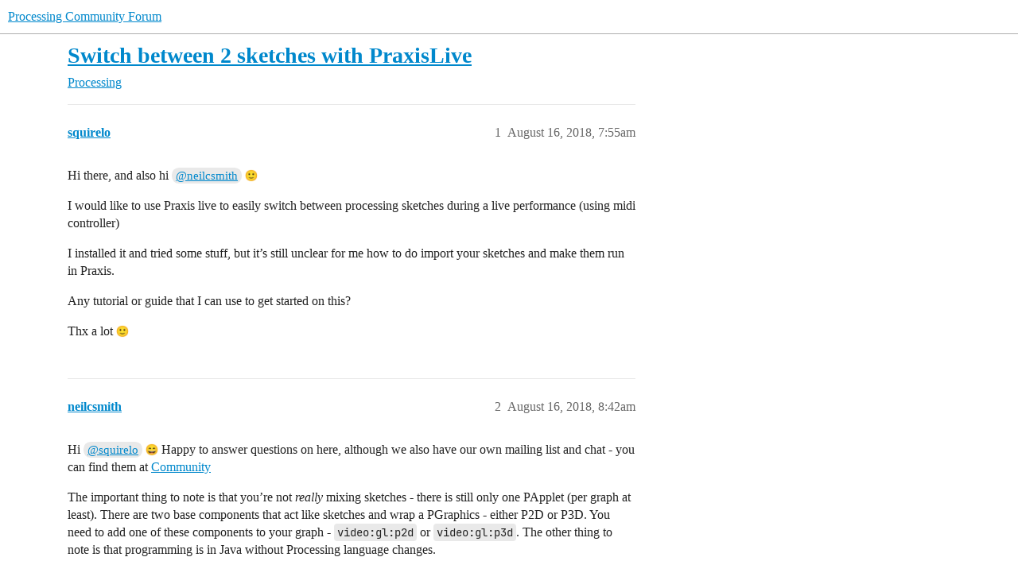

--- FILE ---
content_type: text/html; charset=utf-8
request_url: https://discourse.processing.org/t/switch-between-2-sketches-with-praxislive/2686
body_size: 4863
content:
<!DOCTYPE html>
<html lang="en">
  <head>
    <meta charset="utf-8">
    <title>Switch between 2 sketches with PraxisLive - Processing - Processing Community Forum</title>
    <meta name="description" content="Hi there, and also hi @neilcsmith :slight_smile: 
I would like to use Praxis live to easily switch between processing sketches during a live performance (using midi controller) 
I installed it and tried some stuff, but i&amp;hellip;">
    <meta name="generator" content="Discourse 2026.1.0-latest - https://github.com/discourse/discourse version 6b239632fd8004179143fb8396efa5a4224df1d4">
<link rel="icon" type="image/png" href="https://canada1.discourse-cdn.com/flex036/uploads/processingfoundation1/optimized/3X/7/8/787636d95b1df7b9642c89ab8afd8c374c3bc777_2_32x32.png">
<link rel="apple-touch-icon" type="image/png" href="https://canada1.discourse-cdn.com/flex036/uploads/processingfoundation1/optimized/3X/2/a/2a1ec9c782838860b5f011cc37fdada4bc86f187_2_180x180.png">
<meta name="theme-color" media="all" content="#fff">

<meta name="color-scheme" content="light">

<meta name="viewport" content="width=device-width, initial-scale=1.0, minimum-scale=1.0, viewport-fit=cover">
<link rel="canonical" href="https://discourse.processing.org/t/switch-between-2-sketches-with-praxislive/2686" />


<link rel="search" type="application/opensearchdescription+xml" href="https://discourse.processing.org/opensearch.xml" title="Processing Community Forum Search">

    
    <link href="https://yyz2.discourse-cdn.com/flex036/stylesheets/color_definitions_light-default_-1_2_57263dfc51e1f26c1981a49f86c986820f99094a.css?__ws=discourse.processing.org" media="all" rel="stylesheet" class="light-scheme"/>

<link href="https://yyz2.discourse-cdn.com/flex036/stylesheets/common_55379503851aaa1cc2ed83a39bd2e23b8dd94fc9.css?__ws=discourse.processing.org" media="all" rel="stylesheet" data-target="common"  />

  <link href="https://yyz2.discourse-cdn.com/flex036/stylesheets/mobile_55379503851aaa1cc2ed83a39bd2e23b8dd94fc9.css?__ws=discourse.processing.org" media="(max-width: 39.99999rem)" rel="stylesheet" data-target="mobile"  />
  <link href="https://yyz2.discourse-cdn.com/flex036/stylesheets/desktop_55379503851aaa1cc2ed83a39bd2e23b8dd94fc9.css?__ws=discourse.processing.org" media="(min-width: 40rem)" rel="stylesheet" data-target="desktop"  />



    <link href="https://yyz2.discourse-cdn.com/flex036/stylesheets/checklist_55379503851aaa1cc2ed83a39bd2e23b8dd94fc9.css?__ws=discourse.processing.org" media="all" rel="stylesheet" data-target="checklist"  />
    <link href="https://yyz2.discourse-cdn.com/flex036/stylesheets/discourse-adplugin_55379503851aaa1cc2ed83a39bd2e23b8dd94fc9.css?__ws=discourse.processing.org" media="all" rel="stylesheet" data-target="discourse-adplugin"  />
    <link href="https://yyz2.discourse-cdn.com/flex036/stylesheets/discourse-ai_55379503851aaa1cc2ed83a39bd2e23b8dd94fc9.css?__ws=discourse.processing.org" media="all" rel="stylesheet" data-target="discourse-ai"  />
    <link href="https://yyz2.discourse-cdn.com/flex036/stylesheets/discourse-cakeday_55379503851aaa1cc2ed83a39bd2e23b8dd94fc9.css?__ws=discourse.processing.org" media="all" rel="stylesheet" data-target="discourse-cakeday"  />
    <link href="https://yyz2.discourse-cdn.com/flex036/stylesheets/discourse-chat-integration_55379503851aaa1cc2ed83a39bd2e23b8dd94fc9.css?__ws=discourse.processing.org" media="all" rel="stylesheet" data-target="discourse-chat-integration"  />
    <link href="https://yyz2.discourse-cdn.com/flex036/stylesheets/discourse-details_55379503851aaa1cc2ed83a39bd2e23b8dd94fc9.css?__ws=discourse.processing.org" media="all" rel="stylesheet" data-target="discourse-details"  />
    <link href="https://yyz2.discourse-cdn.com/flex036/stylesheets/discourse-github_55379503851aaa1cc2ed83a39bd2e23b8dd94fc9.css?__ws=discourse.processing.org" media="all" rel="stylesheet" data-target="discourse-github"  />
    <link href="https://yyz2.discourse-cdn.com/flex036/stylesheets/discourse-lazy-videos_55379503851aaa1cc2ed83a39bd2e23b8dd94fc9.css?__ws=discourse.processing.org" media="all" rel="stylesheet" data-target="discourse-lazy-videos"  />
    <link href="https://yyz2.discourse-cdn.com/flex036/stylesheets/discourse-local-dates_55379503851aaa1cc2ed83a39bd2e23b8dd94fc9.css?__ws=discourse.processing.org" media="all" rel="stylesheet" data-target="discourse-local-dates"  />
    <link href="https://yyz2.discourse-cdn.com/flex036/stylesheets/discourse-math_55379503851aaa1cc2ed83a39bd2e23b8dd94fc9.css?__ws=discourse.processing.org" media="all" rel="stylesheet" data-target="discourse-math"  />
    <link href="https://yyz2.discourse-cdn.com/flex036/stylesheets/discourse-narrative-bot_55379503851aaa1cc2ed83a39bd2e23b8dd94fc9.css?__ws=discourse.processing.org" media="all" rel="stylesheet" data-target="discourse-narrative-bot"  />
    <link href="https://yyz2.discourse-cdn.com/flex036/stylesheets/discourse-presence_55379503851aaa1cc2ed83a39bd2e23b8dd94fc9.css?__ws=discourse.processing.org" media="all" rel="stylesheet" data-target="discourse-presence"  />
    <link href="https://yyz2.discourse-cdn.com/flex036/stylesheets/discourse-solved_55379503851aaa1cc2ed83a39bd2e23b8dd94fc9.css?__ws=discourse.processing.org" media="all" rel="stylesheet" data-target="discourse-solved"  />
    <link href="https://yyz2.discourse-cdn.com/flex036/stylesheets/footnote_55379503851aaa1cc2ed83a39bd2e23b8dd94fc9.css?__ws=discourse.processing.org" media="all" rel="stylesheet" data-target="footnote"  />
    <link href="https://yyz2.discourse-cdn.com/flex036/stylesheets/hosted-site_55379503851aaa1cc2ed83a39bd2e23b8dd94fc9.css?__ws=discourse.processing.org" media="all" rel="stylesheet" data-target="hosted-site"  />
    <link href="https://yyz2.discourse-cdn.com/flex036/stylesheets/poll_55379503851aaa1cc2ed83a39bd2e23b8dd94fc9.css?__ws=discourse.processing.org" media="all" rel="stylesheet" data-target="poll"  />
    <link href="https://yyz2.discourse-cdn.com/flex036/stylesheets/spoiler-alert_55379503851aaa1cc2ed83a39bd2e23b8dd94fc9.css?__ws=discourse.processing.org" media="all" rel="stylesheet" data-target="spoiler-alert"  />
    <link href="https://yyz2.discourse-cdn.com/flex036/stylesheets/discourse-ai_mobile_55379503851aaa1cc2ed83a39bd2e23b8dd94fc9.css?__ws=discourse.processing.org" media="(max-width: 39.99999rem)" rel="stylesheet" data-target="discourse-ai_mobile"  />
    <link href="https://yyz2.discourse-cdn.com/flex036/stylesheets/discourse-solved_mobile_55379503851aaa1cc2ed83a39bd2e23b8dd94fc9.css?__ws=discourse.processing.org" media="(max-width: 39.99999rem)" rel="stylesheet" data-target="discourse-solved_mobile"  />
    <link href="https://yyz2.discourse-cdn.com/flex036/stylesheets/discourse-ai_desktop_55379503851aaa1cc2ed83a39bd2e23b8dd94fc9.css?__ws=discourse.processing.org" media="(min-width: 40rem)" rel="stylesheet" data-target="discourse-ai_desktop"  />
    <link href="https://yyz2.discourse-cdn.com/flex036/stylesheets/poll_desktop_55379503851aaa1cc2ed83a39bd2e23b8dd94fc9.css?__ws=discourse.processing.org" media="(min-width: 40rem)" rel="stylesheet" data-target="poll_desktop"  />

  <link href="https://yyz2.discourse-cdn.com/flex036/stylesheets/common_theme_4_723086fc4e2397e7ccb55d37b2fbeeb21ebcaee4.css?__ws=discourse.processing.org" media="all" rel="stylesheet" data-target="common_theme" data-theme-id="4" data-theme-name="unformatted code detector"/>
<link href="https://yyz2.discourse-cdn.com/flex036/stylesheets/common_theme_3_925a399ebb702f1a3a956764857e8e716a3507f6.css?__ws=discourse.processing.org" media="all" rel="stylesheet" data-target="common_theme" data-theme-id="3" data-theme-name="unhide preformatted text button"/>
    
    

    
    
        <link rel="alternate nofollow" type="application/rss+xml" title="RSS feed of &#39;Switch between 2 sketches with PraxisLive&#39;" href="https://discourse.processing.org/t/switch-between-2-sketches-with-praxislive/2686.rss" />
    <meta property="og:site_name" content="Processing Community Forum" />
<meta property="og:type" content="website" />
<meta name="twitter:card" content="summary_large_image" />
<meta name="twitter:image" content="https://canada1.discourse-cdn.com/flex036/uploads/processingfoundation1/original/3X/8/9/899b53d84f374433d5d14317bc07e1b95799b5b4.png" />
<meta property="og:image" content="https://canada1.discourse-cdn.com/flex036/uploads/processingfoundation1/original/3X/2/a/2a1ec9c782838860b5f011cc37fdada4bc86f187.png" />
<meta property="og:url" content="https://discourse.processing.org/t/switch-between-2-sketches-with-praxislive/2686" />
<meta name="twitter:url" content="https://discourse.processing.org/t/switch-between-2-sketches-with-praxislive/2686" />
<meta property="og:title" content="Switch between 2 sketches with PraxisLive" />
<meta name="twitter:title" content="Switch between 2 sketches with PraxisLive" />
<meta property="og:description" content="Hi there, and also hi @neilcsmith 🙂  I would like to use Praxis live to easily switch between processing sketches during a live performance (using midi controller)  I installed it and tried some stuff, but it’s still unclear for me how to do import your sketches and make them run in Praxis.  Any tutorial or guide that I can use to get started on this?  Thx a lot 🙂" />
<meta name="twitter:description" content="Hi there, and also hi @neilcsmith 🙂  I would like to use Praxis live to easily switch between processing sketches during a live performance (using midi controller)  I installed it and tried some stuff, but it’s still unclear for me how to do import your sketches and make them run in Praxis.  Any tutorial or guide that I can use to get started on this?  Thx a lot 🙂" />
<meta property="og:article:section" content="Processing" />
<meta property="og:article:section:color" content="25AAE2" />
<meta name="twitter:label1" value="Reading time" />
<meta name="twitter:data1" value="1 mins 🕑" />
<meta name="twitter:label2" value="Likes" />
<meta name="twitter:data2" value="2 ❤" />
<meta property="article:published_time" content="2018-08-16T07:55:19+00:00" />
<meta property="og:ignore_canonical" content="true" />


    <script type="application/ld+json">{"@context":"http://schema.org","@type":"QAPage","name":"Switch between 2 sketches with PraxisLive","mainEntity":{"@type":"Question","name":"Switch between 2 sketches with PraxisLive","text":"Hi there, and also hi <a class=\"mention\" href=\"/u/neilcsmith\">@neilcsmith<\/a> :slight_smile:\n\nI would like to use Praxis live to easily switch between processing sketches during a live performance (using midi controller)\n\nI installed it and tried some stuff, but it’s still unclear for me how to do import your sketches and make them run in Pra&hellip;","upvoteCount":0,"answerCount":0,"datePublished":"2018-08-16T07:55:19.216Z","author":{"@type":"Person","name":"squirelo","url":"https://discourse.processing.org/u/squirelo"}}}</script>
  </head>
  <body class="crawler ">
    
    <header>
  <a href="/">Processing Community Forum</a>
</header>

    <div id="main-outlet" class="wrap" role="main">
        <div id="topic-title">
    <h1>
      <a href="/t/switch-between-2-sketches-with-praxislive/2686">Switch between 2 sketches with PraxisLive</a>
    </h1>

      <div class="topic-category" itemscope itemtype="http://schema.org/BreadcrumbList">
          <span itemprop="itemListElement" itemscope itemtype="http://schema.org/ListItem">
            <a href="/c/processing/6" class="badge-wrapper bullet" itemprop="item">
              <span class='badge-category-bg' style='background-color: #25AAE2'></span>
              <span class='badge-category clear-badge'>
                <span class='category-name' itemprop='name'>Processing</span>
              </span>
            </a>
            <meta itemprop="position" content="1" />
          </span>
      </div>

  </div>

  

    <div itemscope itemtype='http://schema.org/DiscussionForumPosting'>
      <meta itemprop='headline' content='Switch between 2 sketches with PraxisLive'>
      <link itemprop='url' href='https://discourse.processing.org/t/switch-between-2-sketches-with-praxislive/2686'>
      <meta itemprop='datePublished' content='2018-08-16T07:55:19Z'>
        <meta itemprop='articleSection' content='Processing'>
      <meta itemprop='keywords' content=''>
      <div itemprop='publisher' itemscope itemtype="http://schema.org/Organization">
        <meta itemprop='name' content='Processing Foundation, Inc.'>
          <div itemprop='logo' itemscope itemtype="http://schema.org/ImageObject">
            <meta itemprop='url' content='https://canada1.discourse-cdn.com/flex036/uploads/processingfoundation1/original/3X/6/d/6d1aa58a1166fbd482b924fd547c339b346e7e0d.png'>
          </div>
      </div>


          <div id='post_1'  class='topic-body crawler-post'>
            <div class='crawler-post-meta'>
              <span class="creator" itemprop="author" itemscope itemtype="http://schema.org/Person">
                <a itemprop="url" rel='nofollow' href='https://discourse.processing.org/u/squirelo'><span itemprop='name'>squirelo</span></a>
                
              </span>

                <link itemprop="mainEntityOfPage" href="https://discourse.processing.org/t/switch-between-2-sketches-with-praxislive/2686">


              <span class="crawler-post-infos">
                  <time  datetime='2018-08-16T07:55:19Z' class='post-time'>
                    August 16, 2018,  7:55am
                  </time>
                  <meta itemprop='dateModified' content='2018-08-16T07:55:19Z'>
              <span itemprop='position'>1</span>
              </span>
            </div>
            <div class='post' itemprop='text'>
              <p>Hi there, and also hi <a class="mention" href="/u/neilcsmith">@neilcsmith</a> <img src="https://emoji.discourse-cdn.com/google_classic/slight_smile.png?v=5" title=":slight_smile:" class="emoji" alt=":slight_smile:"></p>
<p>I would like to use Praxis live to easily switch between processing sketches during a live performance (using midi controller)</p>
<p>I installed it and tried some stuff, but it’s still unclear for me how to do import your sketches and make them run in Praxis.</p>
<p>Any tutorial or guide that I can use to get started on this?</p>
<p>Thx a lot <img src="https://emoji.discourse-cdn.com/google_classic/slight_smile.png?v=5" title=":slight_smile:" class="emoji" alt=":slight_smile:"></p>
            </div>

            <div itemprop="interactionStatistic" itemscope itemtype="http://schema.org/InteractionCounter">
              <meta itemprop="interactionType" content="http://schema.org/LikeAction"/>
              <meta itemprop="userInteractionCount" content="0" />
              <span class='post-likes'></span>
            </div>


            
          </div>
          <div id='post_2' itemprop='comment' itemscope itemtype='http://schema.org/Comment' class='topic-body crawler-post'>
            <div class='crawler-post-meta'>
              <span class="creator" itemprop="author" itemscope itemtype="http://schema.org/Person">
                <a itemprop="url" rel='nofollow' href='https://discourse.processing.org/u/neilcsmith'><span itemprop='name'>neilcsmith</span></a>
                
              </span>



              <span class="crawler-post-infos">
                  <time itemprop='datePublished' datetime='2018-08-16T08:42:19Z' class='post-time'>
                    August 16, 2018,  8:42am
                  </time>
                  <meta itemprop='dateModified' content='2018-08-16T08:42:19Z'>
              <span itemprop='position'>2</span>
              </span>
            </div>
            <div class='post' itemprop='text'>
              <p>Hi <a class="mention" href="/u/squirelo">@squirelo</a> <img src="https://emoji.discourse-cdn.com/google_classic/smile.png?v=12" title=":smile:" class="emoji" alt=":smile:" loading="lazy" width="20" height="20"> Happy to answer questions on here, although we also have our own mailing list and chat - you can find them at <a href="https://www.praxislive.org/community/" class="inline-onebox" rel="noopener nofollow ugc">Community</a></p>
<p>The important thing to note is that you’re not <em>really</em> mixing sketches - there is still only one PApplet (per graph at least).  There are two base components that act like sketches and wrap a PGraphics - either P2D or P3D.  You need to add one of these components to your graph - <code>video:gl:p2d</code> or <code>video:gl:p3d</code>.  The other thing to note is that programming is in Java without Processing language changes.</p>
<p>There’s an old blog post on converting sketches - I’m working on an updated post at the moment - <a href="https://praxisintermedia.wordpress.com/2015/04/01/transform-a-processing-sketch-into-a-praxis-live-component/" class="inline-onebox" rel="noopener nofollow ugc">Transform a Processing sketch into a Praxis LIVE component | Praxis LIVE</a></p>
<p>Also, open up the examples and right-click on any node and select <code>Edit Code</code> to see how existing nodes are built.  Code will update immediately every time you save - fully supports live-coding.</p>
<p>Video of me talking and demoing it (keynote at a Polish Java conference last year) might also be useful - <a href="https://youtu.be/3cQ-8wZwsmY" rel="noopener nofollow ugc">https://youtu.be/3cQ-8wZwsmY</a></p>
<p>Hope that helps!  Ask if you need more. <img src="https://emoji.discourse-cdn.com/google_classic/smile.png?v=12" title=":smile:" class="emoji" alt=":smile:" loading="lazy" width="20" height="20"></p>
            </div>

            <div itemprop="interactionStatistic" itemscope itemtype="http://schema.org/InteractionCounter">
              <meta itemprop="interactionType" content="http://schema.org/LikeAction"/>
              <meta itemprop="userInteractionCount" content="1" />
              <span class='post-likes'>1 Like</span>
            </div>


            
          </div>
          <div id='post_3' itemprop='comment' itemscope itemtype='http://schema.org/Comment' class='topic-body crawler-post'>
            <div class='crawler-post-meta'>
              <span class="creator" itemprop="author" itemscope itemtype="http://schema.org/Person">
                <a itemprop="url" rel='nofollow' href='https://discourse.processing.org/u/squirelo'><span itemprop='name'>squirelo</span></a>
                
              </span>



              <span class="crawler-post-infos">
                  <time itemprop='datePublished' datetime='2018-08-16T09:08:28Z' class='post-time'>
                    August 16, 2018,  9:08am
                  </time>
                  <meta itemprop='dateModified' content='2018-08-16T09:08:28Z'>
              <span itemprop='position'>3</span>
              </span>
            </div>
            <div class='post' itemprop='text'>
              <p>Awesome thx for the fast answer, I’m gonna try this today.</p>
<p>Cheers <img src="https://emoji.discourse-cdn.com/google_classic/slight_smile.png?v=5" title=":slight_smile:" class="emoji" alt=":slight_smile:"></p>
            </div>

            <div itemprop="interactionStatistic" itemscope itemtype="http://schema.org/InteractionCounter">
              <meta itemprop="interactionType" content="http://schema.org/LikeAction"/>
              <meta itemprop="userInteractionCount" content="1" />
              <span class='post-likes'>1 Like</span>
            </div>


            
          </div>
          <div id='post_4' itemprop='comment' itemscope itemtype='http://schema.org/Comment' class='topic-body crawler-post'>
            <div class='crawler-post-meta'>
              <span class="creator" itemprop="author" itemscope itemtype="http://schema.org/Person">
                <a itemprop="url" rel='nofollow' href='https://discourse.processing.org/u/neilcsmith'><span itemprop='name'>neilcsmith</span></a>
                
              </span>



              <span class="crawler-post-infos">
                  <time itemprop='datePublished' datetime='2018-08-22T17:50:46Z' class='post-time'>
                    August 22, 2018,  5:50pm
                  </time>
                  <meta itemprop='dateModified' content='2018-08-22T17:50:46Z'>
              <span itemprop='position'>4</span>
              </span>
            </div>
            <div class='post' itemprop='text'>
              <p>So, how did you get on?  Any problems, missing info / features for what you want to do?</p>
            </div>

            <div itemprop="interactionStatistic" itemscope itemtype="http://schema.org/InteractionCounter">
              <meta itemprop="interactionType" content="http://schema.org/LikeAction"/>
              <meta itemprop="userInteractionCount" content="0" />
              <span class='post-likes'></span>
            </div>


            
          </div>
    </div>


    <div id="related-topics" class="more-topics__list " role="complementary" aria-labelledby="related-topics-title">
  <h3 id="related-topics-title" class="more-topics__list-title">
    Related topics
  </h3>
  <div class="topic-list-container" itemscope itemtype='http://schema.org/ItemList'>
    <meta itemprop='itemListOrder' content='http://schema.org/ItemListOrderDescending'>
    <table class='topic-list'>
      <thead>
        <tr>
          <th>Topic</th>
          <th></th>
          <th class="replies">Replies</th>
          <th class="views">Views</th>
          <th>Activity</th>
        </tr>
      </thead>
      <tbody>
          <tr class="topic-list-item" id="topic-list-item-12131">
            <td class="main-link" itemprop='itemListElement' itemscope itemtype='http://schema.org/ListItem'>
              <meta itemprop='position' content='1'>
              <span class="link-top-line">
                <a itemprop='url' href='https://discourse.processing.org/t/transition-between-sketches-during-a-live-performance/12131' class='title raw-link raw-topic-link'>Transition between sketches during a live performance</a>
              </span>
              <div class="link-bottom-line">
                  <a href='/c/processing/6' class='badge-wrapper bullet'>
                    <span class='badge-category-bg' style='background-color: #25AAE2'></span>
                    <span class='badge-category clear-badge'>
                      <span class='category-name'>Processing</span>
                    </span>
                  </a>
                  <div class="discourse-tags">
                  </div>
              </div>
            </td>
            <td class="replies">
              <span class='posts' title='posts'>14</span>
            </td>
            <td class="views">
              <span class='views' title='views'>1018</span>
            </td>
            <td>
              March 9, 2020
            </td>
          </tr>
          <tr class="topic-list-item" id="topic-list-item-13543">
            <td class="main-link" itemprop='itemListElement' itemscope itemtype='http://schema.org/ListItem'>
              <meta itemprop='position' content='2'>
              <span class="link-top-line">
                <a itemprop='url' href='https://discourse.processing.org/t/opening-running-a-sketch-then-closing-and-runnning-a-new-sketch-automatically/13543' class='title raw-link raw-topic-link'>Opening/Running a Sketch, then closing and Runnning a new Sketch automatically</a>
              </span>
              <div class="link-bottom-line">
                  <a href='/c/processing/processing-guidance/22' class='badge-wrapper bullet'>
                    <span class='badge-category-bg' style='background-color: #283890'></span>
                    <span class='badge-category clear-badge'>
                      <span class='category-name'>Project Guidance</span>
                    </span>
                  </a>
                  <div class="discourse-tags">
                  </div>
              </div>
            </td>
            <td class="replies">
              <span class='posts' title='posts'>4</span>
            </td>
            <td class="views">
              <span class='views' title='views'>536</span>
            </td>
            <td>
              August 23, 2019
            </td>
          </tr>
          <tr class="topic-list-item" id="topic-list-item-6368">
            <td class="main-link" itemprop='itemListElement' itemscope itemtype='http://schema.org/ListItem'>
              <meta itemprop='position' content='3'>
              <span class="link-top-line">
                <a itemprop='url' href='https://discourse.processing.org/t/transition-between-sketches-in-live-concert/6368' class='title raw-link raw-topic-link'>Transition between sketches in Live Concert</a>
              </span>
              <div class="link-bottom-line">
                  <a href='/c/processing/processing-libraries/19' class='badge-wrapper bullet'>
                    <span class='badge-category-bg' style='background-color: #652D90'></span>
                    <span class='badge-category clear-badge'>
                      <span class='category-name'>Libraries</span>
                    </span>
                  </a>
                  <div class="discourse-tags">
                  </div>
              </div>
            </td>
            <td class="replies">
              <span class='posts' title='posts'>10</span>
            </td>
            <td class="views">
              <span class='views' title='views'>1040</span>
            </td>
            <td>
              December 14, 2018
            </td>
          </tr>
          <tr class="topic-list-item" id="topic-list-item-17217">
            <td class="main-link" itemprop='itemListElement' itemscope itemtype='http://schema.org/ListItem'>
              <meta itemprop='position' content='4'>
              <span class="link-top-line">
                <a itemprop='url' href='https://discourse.processing.org/t/live-programming/17217' class='title raw-link raw-topic-link'>Live programming</a>
              </span>
              <div class="link-bottom-line">
                  <a href='/c/processing/6' class='badge-wrapper bullet'>
                    <span class='badge-category-bg' style='background-color: #25AAE2'></span>
                    <span class='badge-category clear-badge'>
                      <span class='category-name'>Processing</span>
                    </span>
                  </a>
                  <div class="discourse-tags">
                  </div>
              </div>
            </td>
            <td class="replies">
              <span class='posts' title='posts'>4</span>
            </td>
            <td class="views">
              <span class='views' title='views'>505</span>
            </td>
            <td>
              February 18, 2020
            </td>
          </tr>
          <tr class="topic-list-item" id="topic-list-item-386">
            <td class="main-link" itemprop='itemListElement' itemscope itemtype='http://schema.org/ListItem'>
              <meta itemprop='position' content='5'>
              <span class="link-top-line">
                <a itemprop='url' href='https://discourse.processing.org/t/program-in-a-program/386' class='title raw-link raw-topic-link'>Program in a Program?</a>
              </span>
              <div class="link-bottom-line">
                  <a href='/c/processing/processing-guidance/22' class='badge-wrapper bullet'>
                    <span class='badge-category-bg' style='background-color: #283890'></span>
                    <span class='badge-category clear-badge'>
                      <span class='category-name'>Project Guidance</span>
                    </span>
                  </a>
                  <div class="discourse-tags">
                  </div>
              </div>
            </td>
            <td class="replies">
              <span class='posts' title='posts'>24</span>
            </td>
            <td class="views">
              <span class='views' title='views'>2014</span>
            </td>
            <td>
              May 30, 2018
            </td>
          </tr>
      </tbody>
    </table>
  </div>
</div>





    </div>
    <footer class="container wrap">
  <nav class='crawler-nav'>
    <ul>
      <li itemscope itemtype='http://schema.org/SiteNavigationElement'>
        <span itemprop='name'>
          <a href='/' itemprop="url">Home </a>
        </span>
      </li>
      <li itemscope itemtype='http://schema.org/SiteNavigationElement'>
        <span itemprop='name'>
          <a href='/categories' itemprop="url">Categories </a>
        </span>
      </li>
      <li itemscope itemtype='http://schema.org/SiteNavigationElement'>
        <span itemprop='name'>
          <a href='/guidelines' itemprop="url">Guidelines </a>
        </span>
      </li>
        <li itemscope itemtype='http://schema.org/SiteNavigationElement'>
          <span itemprop='name'>
            <a href='/tos' itemprop="url">Terms of Service </a>
          </span>
        </li>
        <li itemscope itemtype='http://schema.org/SiteNavigationElement'>
          <span itemprop='name'>
            <a href='/privacy' itemprop="url">Privacy Policy </a>
          </span>
        </li>
    </ul>
  </nav>
  <p class='powered-by-link'>Powered by <a href="https://www.discourse.org">Discourse</a>, best viewed with JavaScript enabled</p>
</footer>

    
    
  </body>
  
</html>


--- FILE ---
content_type: text/css
request_url: https://yyz2.discourse-cdn.com/flex036/stylesheets/discourse-narrative-bot_55379503851aaa1cc2ed83a39bd2e23b8dd94fc9.css?__ws=discourse.processing.org
body_size: -133
content:
article[data-user-id="-2"] div.cooked iframe{border:0}
/*# sourceMappingURL=discourse-narrative-bot_55379503851aaa1cc2ed83a39bd2e23b8dd94fc9.css.map?__ws=discourse.processing.org */


--- FILE ---
content_type: text/css
request_url: https://yyz2.discourse-cdn.com/flex036/stylesheets/common_theme_4_723086fc4e2397e7ccb55d37b2fbeeb21ebcaee4.css?__ws=discourse.processing.org
body_size: 52
content:
.modal-ucd-warning .modal-body{padding:0 15px}.modal-ucd-warning .checkbox-label{display:flex;justify-content:flex-end;margin:15px 0}.modal-ucd-warning .action-buttons{display:flex;align-items:center;justify-content:space-between;margin:15px 0}
/*# sourceMappingURL=common_theme_4_723086fc4e2397e7ccb55d37b2fbeeb21ebcaee4.css.map?__ws=discourse.processing.org */


--- FILE ---
content_type: text/css
request_url: https://yyz2.discourse-cdn.com/flex036/stylesheets/common_theme_3_925a399ebb702f1a3a956764857e8e716a3507f6.css?__ws=discourse.processing.org
body_size: -87
content:
.select-kit.dropdown-select-box.toolbar-popup-menu-options li[data-value=applyFormatCode]{display:none}
/*# sourceMappingURL=common_theme_3_925a399ebb702f1a3a956764857e8e716a3507f6.css.map?__ws=discourse.processing.org */